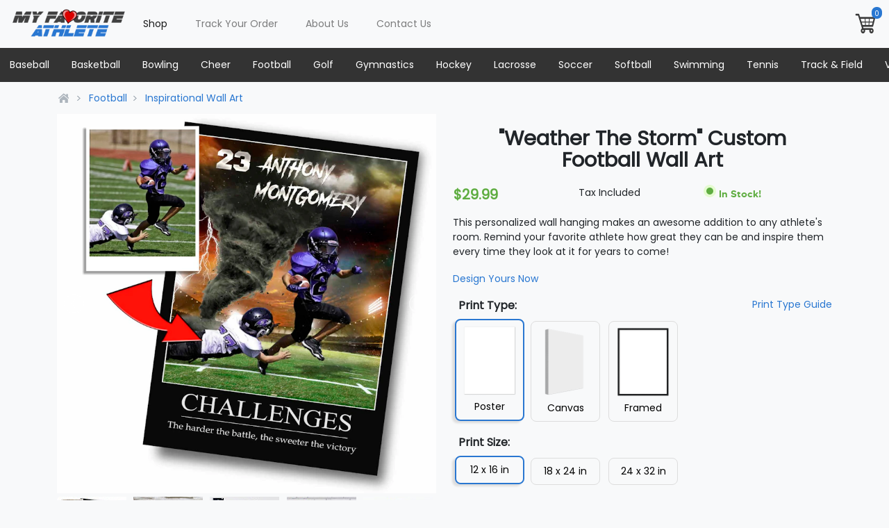

--- FILE ---
content_type: text/html; charset=utf-8
request_url: https://myfaveathlete.com/p/fballtornado
body_size: 12469
content:


<!DOCTYPE html>
<html lang="en">
<head>
    <meta charset="utf-8">
    <meta http-equiv="X-UA-Compatible" content="IE=edge">
    <meta name="viewport" content="width=device-width, initial-scale=1.0">
    <meta name="author" content="Swish Brands LLC">
    <meta name="description" content='This amazing &quot;Weather The Storm&quot; Custom Football Wall Art is the perfect personalized football gift for any youth football player! Show your support and inspire the young athlete in your life with this unique and creative piece of art.'>
    <link rel="shortcut icon" href="https://myfavoriteathlete.imgix.net/_Media/myfaveathlete/favicon.ico" />
    <link rel="canonical" href="https://myfaveathlete.com/p/fballtornado" />

    <title>
        
    &quot;Weather The Storm&quot; Custom Football Wall Art | MyFaveAthlete

    </title>
    <script>var ROOT_DIR = '';</script>

    <link rel="stylesheet" href="/css/Basics.css?v=6" type="text/css" />
    <link rel="stylesheet" href="/css/myfaveathlete/_main.css?v=7" type="text/css" />
    <script src="https://cdnjs.cloudflare.com/ajax/libs/jquery/3.5.1/jquery.min.js" integrity="sha512-bLT0Qm9VnAYZDflyKcBaQ2gg0hSYNQrJ8RilYldYQ1FxQYoCLtUjuuRuZo+fjqhx/qtq/1itJ0C2ejDxltZVFg==" crossorigin="anonymous"></script>
    
    <link rel="stylesheet" type="text/css" href="https://cdnjs.cloudflare.com/ajax/libs/lightslider/1.1.6/css/lightslider.min.css" />
    <link rel="stylesheet" type="text/css" href="//cdn.jsdelivr.net/npm/slick-carousel@1.8.1/slick/slick.css" />
    <link rel="stylesheet" type="text/css" href="//cdn.jsdelivr.net/npm/slick-carousel@1.8.1/slick/slick-theme.css" />
    <link href="/css/font/font-fileuploader.css" media="all" rel="stylesheet">
    <link href="/css/jquery.fileuploader.min.css" media="all" rel="stylesheet">
    <style>
        .fileuploader {
            padding: 0px;
            margin: 0px;
            background-color: transparent;
        }

        .step {
            height: 15px;
            width: 15px;
            margin: 0 2px;
            background-color: #bbbbbb;
            border: none;
            border-radius: 50%;
            display: inline-block;
            opacity: 0.5;
        }

            .step.active {
                opacity: 1;
            }
    </style>


    
    
    <script type="application/ld+json">{ "@context": "https://schema.org", "@type": "BreadcrumbList", "itemListElement": [{"@type": "ListItem", "position": 1, "name": "Football", "item": "/c/Football"}, {"@type": "ListItem", "position": 2, "name": "wallart", "item": "/c/Football/wallart"}, { "@type": "ListItem", "position": 3, "name": "Weather The Storm Custom Football Wall Art" }]}</script>
    




<script type="application/ld+json">
    {
        "@context": "http://schema.org/",
        "@type": "Product",
        "name": "&quot;Weather The Storm&quot;",
        "description": "This amazing &quot;Weather The Storm&quot; Custom Football Wall Art is the perfect personalized football gift for any youth football player! Show your support and inspire the young athlete in your life with this unique and creative piece of art.",
        "offers": [
                
                {
                    "@type": "Offer",
                    "price": "29.99",
                    "priceCurrency": "USD",
                    "availability": "http://schema.org/InStock",
                    "sku": "MQ_Poster_Small",
                    "itemOffered": {
                      "@type": "Product",
                      "name": "&quot;Weather The Storm&quot; - Poster (Small)",
                      "model": "Poster",
                      "size": "Small",
                      "image": "https://myfavoriteathlete.imgix.net/_Media/myfaveathlete/Products/118/white.jpg"
                    }
                }
                
                    ,
                
                {
                    "@type": "Offer",
                    "price": "29.99",
                    "priceCurrency": "USD",
                    "availability": "http://schema.org/InStock",
                    "sku": "MQ_Poster_Medium",
                    "itemOffered": {
                      "@type": "Product",
                      "name": "&quot;Weather The Storm&quot; - Poster (Medium)",
                      "model": "Poster",
                      "size": "Medium",
                      "image": "https://myfavoriteathlete.imgix.net/_Media/myfaveathlete/Products/118/white.jpg"
                    }
                }
                
                    ,
                
                {
                    "@type": "Offer",
                    "price": "29.99",
                    "priceCurrency": "USD",
                    "availability": "http://schema.org/InStock",
                    "sku": "MQ_Poster_Large",
                    "itemOffered": {
                      "@type": "Product",
                      "name": "&quot;Weather The Storm&quot; - Poster (Large)",
                      "model": "Poster",
                      "size": "Large",
                      "image": "https://myfavoriteathlete.imgix.net/_Media/myfaveathlete/Products/118/white.jpg"
                    }
                }
                
                    ,
                
                {
                    "@type": "Offer",
                    "price": "29.99",
                    "priceCurrency": "USD",
                    "availability": "http://schema.org/InStock",
                    "sku": "MQ_Canvas Print_Small",
                    "itemOffered": {
                      "@type": "Product",
                      "name": "&quot;Weather The Storm&quot; - Canvas Print (Small)",
                      "model": "Canvas Print",
                      "size": "Small",
                      "image": "https://myfavoriteathlete.imgix.net/_Media/myfaveathlete/Products/118/lifestyleimg_4.jpg"
                    }
                }
                
                    ,
                
                {
                    "@type": "Offer",
                    "price": "29.99",
                    "priceCurrency": "USD",
                    "availability": "http://schema.org/InStock",
                    "sku": "MQ_Canvas Print_Medium",
                    "itemOffered": {
                      "@type": "Product",
                      "name": "&quot;Weather The Storm&quot; - Canvas Print (Medium)",
                      "model": "Canvas Print",
                      "size": "Medium",
                      "image": "https://myfavoriteathlete.imgix.net/_Media/myfaveathlete/Products/118/lifestyleimg_4.jpg"
                    }
                }
                
                    ,
                
                {
                    "@type": "Offer",
                    "price": "29.99",
                    "priceCurrency": "USD",
                    "availability": "http://schema.org/InStock",
                    "sku": "MQ_Canvas Print_Large",
                    "itemOffered": {
                      "@type": "Product",
                      "name": "&quot;Weather The Storm&quot; - Canvas Print (Large)",
                      "model": "Canvas Print",
                      "size": "Large",
                      "image": "https://myfavoriteathlete.imgix.net/_Media/myfaveathlete/Products/118/lifestyleimg_4.jpg"
                    }
                }
                
                    ,
                
                {
                    "@type": "Offer",
                    "price": "29.99",
                    "priceCurrency": "USD",
                    "availability": "http://schema.org/InStock",
                    "sku": "MQ_Framed Print_Small",
                    "itemOffered": {
                      "@type": "Product",
                      "name": "&quot;Weather The Storm&quot; - Framed Print (Small)",
                      "model": "Framed Print",
                      "size": "Small",
                      "image": "https://myfavoriteathlete.imgix.net/_Media/myfaveathlete/Products/118/lifestyleimg_3.jpg"
                    }
                }
                
                    ,
                
                {
                    "@type": "Offer",
                    "price": "29.99",
                    "priceCurrency": "USD",
                    "availability": "http://schema.org/InStock",
                    "sku": "MQ_Framed Print_Medium",
                    "itemOffered": {
                      "@type": "Product",
                      "name": "&quot;Weather The Storm&quot; - Framed Print (Medium)",
                      "model": "Framed Print",
                      "size": "Medium",
                      "image": "https://myfavoriteathlete.imgix.net/_Media/myfaveathlete/Products/118/lifestyleimg_3.jpg"
                    }
                }
                
                    ,
                
                {
                    "@type": "Offer",
                    "price": "29.99",
                    "priceCurrency": "USD",
                    "availability": "http://schema.org/InStock",
                    "sku": "MQ_Framed Print_Large",
                    "itemOffered": {
                      "@type": "Product",
                      "name": "&quot;Weather The Storm&quot; - Framed Print (Large)",
                      "model": "Framed Print",
                      "size": "Large",
                      "image": "https://myfavoriteathlete.imgix.net/_Media/myfaveathlete/Products/118/lifestyleimg_3.jpg"
                    }
                }
                
        ]
    }
</script>

</head>
<body>

    <!-- Google Tag Manager (noscript) --><noscript><iframe src='https://www.googletagmanager.com/ns.html?id=GTM-5CPHGQH' height='0' width='0' style='display:none;visibility:hidden'></iframe></noscript>

    <!-- Begin Global Header -->
    <!-- div style="position: fixed; width: 100%; z-index: 1000; background-color: orange; color: black; text-align: center; padding: 6px; font-size: 14px -->
    <!-- ALERT TEXT -->
    <!--/div -->
    <!-- div style="position: fixed; top: 33px; padding: 0px 0px 6px; width: 100%; z-index: 1000; background-color: orange; color: black; text-align: center" -->
    <!-- ALERT LINE 2-->
    <!-- /div -->
    <header class="margin-bottom-s30xx">
        <!-- style="padding-top: 86px" -->
        <!-- style="padding-top: 68px" -->
        <div class="container fullWidth" style="max-width: 10000px">
            <div class="row header" style="margin: 0px !important">
                <div class="col-11" style="padding: 0px !important">

                    <nav class="navbar navbar-expand-lg navbar-light">
                        <a class="navbar-brand" href="/"><img class="logo" src="/_Media/MyFaveAthlete/logo.png" alt="MyFaveAthlete" /></a>
                        <button style="margin-right: 12px" class="navbar-toggler" type="button" data-toggle="collapse" data-target="#navbarTogglerDemo02" aria-controls="navbarTogglerDemo02" aria-expanded="false" aria-label="Toggle navigation">
                            <span class="navbar-toggler-icon"></span>
                        </button>

                        <div class="collapse navbar-collapse" id="navbarTogglerDemo02">
                            <ul class="navbar-nav mr-auto mt-2 mt-lg-0">
                                <li class="nav-item active">
                                    <a class="nav-link" href="/">Shop</a>
                                </li>
                                <li class="nav-item">
                                    <a class="nav-link" href="/track/order">Track Your Order</a>
                                </li>
                                <li class="nav-item">
                                    <a class="nav-link" href="/pages/aboutus">About Us</a>
                                </li>
                                <li class="nav-item">
                                    <a class="nav-link" href="/pages/contactus">Contact Us</a>
                                </li>
                            </ul>
                        </div>
                    </nav>

                </div>
                <div class="col-1" style="padding: 0px !important">
                    <a style="float: right" class="cart-button" href="/Checkout">
                        <img src="https://myfavoriteathlete.imgix.net/_Media/myfaveathlete/cart.png" alt="Go To Your Cart" />
                        <span class="cart-count"></span>
                    </a>
                </div>
            </div>
        </div>
    </header>
    <!-- End Global Header -->

    <main>
        <div class="container fullWidth" style="max-width: 10000px">
            <div class="row" style="background-color: #333; margin: 0px;">
                <div class="scrollmenu">
                    <a href="/c/Baseball">Baseball</a>
                    <a href="/c/Basketball">Basketball</a>
                    <a href="/c/Bowling">Bowling</a>
                    <a href="/c/Cheer">Cheer</a>
                    <a href="/c/Football">Football</a>
                    <a href="/c/Golf">Golf</a>
                    <a href="/c/Gymnastics">Gymnastics</a>
                    <a href="/c/Hockey">Hockey</a>
                    <a href="/c/Lacrosse">Lacrosse</a>
                    <a href="/c/Soccer">Soccer</a>
                    <a href="/c/Softball">Softball</a>
                    <a href="/c/Swimming">Swimming</a>
                    <a href="/c/Tennis">Tennis</a>
                    <a href="/c/Track And Field">Track &amp; Field</a>
                    <a href="/c/Volleyball">Volleyball</a>
                    <a href="/c/Wrestling">Wrestling</a>
                </div>
            </div>
        </div>

        






<div class="container productpage">
    <ol class='breadcrumb'><li><a href='/'><img src='/_Media/breadcrumbhome.gif' alt='Home' /></a></li><li><a href='/c/Football'>Football</a></li><li><a href='/c/Football/wallart'>Inspirational Wall Art</a></li></ol>
    <div class="row">

        <!-- Main Image Slider -->
        <div id="pageLeftCol" class="col-md-6 nopad">

            <ul id="lightSlider">
                        <li data-thumb="https://myfavoriteathlete.imgix.net/_Media/myfaveathlete/Products/118/white.jpg?w=100">
                                <img style="width: 100%" src="https://myfavoriteathlete.imgix.net/_Media/myfaveathlete/Products/118/white.jpg?auto=format&w=800" alt="Custom motivational sports poster "  />
                        </li>
                        <li data-thumb="https://myfavoriteathlete.imgix.net/_Media/myfaveathlete/Products/118/lifestyleimg_4.jpg?w=100">
                                <img style="width: 100%" src="//:0" data-src="https://myfavoriteathlete.imgix.net/_Media/myfaveathlete/Products/118/lifestyleimg_4.jpg?auto=format&w=800" alt="Custom motivational sports poster "  />
                        </li>
                        <li data-thumb="https://myfavoriteathlete.imgix.net/_Media/myfaveathlete/Products/118/lifestyleimg_3.jpg?w=100">
                                <img style="width: 100%" src="//:0" data-src="https://myfavoriteathlete.imgix.net/_Media/myfaveathlete/Products/118/lifestyleimg_3.jpg?auto=format&w=800" alt="Custom motivational sports poster "  />
                        </li>
                        <li data-thumb="https://myfavoriteathlete.imgix.net/_Media/myfaveathlete/Products/118/stdwithphoto.jpg?w=100">
                                <img style="width: 100%" src="//:0" data-src="https://myfavoriteathlete.imgix.net/_Media/myfaveathlete/Products/118/stdwithphoto.jpg?auto=format&w=800" alt="Custom motivational sports poster "  />
                        </li>
                        <li data-thumb="https://myfavoriteathlete.imgix.net/_Media/myfaveathlete/Products/118/lifestyleimg_1.jpg?w=100">
                                <img style="width: 100%" src="//:0" data-src="https://myfavoriteathlete.imgix.net/_Media/myfaveathlete/Products/118/lifestyleimg_1.jpg?auto=format&w=800" alt="Custom motivational sports poster "  />
                        </li>
                        <li data-thumb="https://myfavoriteathlete.imgix.net/_Media/myfaveathlete/Products/118/lifestyleimg_2.jpg?w=100">
                                <img style="width: 100%" src="//:0" data-src="https://myfavoriteathlete.imgix.net/_Media/myfaveathlete/Products/118/lifestyleimg_2.jpg?auto=format&w=800" alt="Custom motivational sports poster "  />
                        </li>
                        <li data-thumb="https://myfavoriteathlete.imgix.net/_Media/myfaveathlete/Products/118/general_std.jpg?w=100">
                                <img style="width: 100%" src="//:0" data-src="https://myfavoriteathlete.imgix.net/_Media/myfaveathlete/Products/118/general_std.jpg?auto=format&w=800" alt="Custom motivational sports poster "  />
                        </li>

            </ul>
        </div>

        <!-- Product name and ATC -->
        <div id="productAttrs" class="col-md-6">
            <input class="submitData" type="hidden" id="ProductID" name="ProductID" value="118" />

            <h1 class="title">&quot;Weather The Storm&quot; Custom Football Wall Art</h1>

            <table width="100%" style="margin-top: 14px">
                <tr>
                    <td width="33%">
                        <div class="priceline">
                            <div id="price" class="curprice">$29.99</div>
                        </div>
                    </td>
                    <td width="33%" align="left">
                        Tax Included
                    </td>
                    <td>
                        <div class="inme-stock">
                            <span>
                                <div style="background: #5FAD41;width: 10px;height: 10px;border-radius: 10px;margin-left: 4px;margin-top: 4px;"></div>
                            </span> In Stock!
                        </div>
                    </td>
                </tr>
            </table>

            <div style="margin-top: 14px; margin-bottom: 18px">
                This personalized wall hanging makes an awesome addition to any athlete's room.
                Remind your favorite athlete how great they can be and inspire them every time they look at it for years to come!
            </div>

            <div>
                <a class="designerOption" href="#" onclick="return doCollageDesigner()">Design Yours Now</a>
            </div>

            <div>
                <div style="float: right"><a href="#PrintTypes">Print Type Guide</a></div>
                <div class="productattr">Print Type:</div>
                <div id="productTypeOptions">
                    <a data-type="NoFrame" data-imgtag="poster" class="printTypeOption imgTag selected" href="#"><img src="/_Media/artTypePoster.png" alt="Poster" /><div>Poster</div></a>
                    <a data-type="Canvas" data-imgtag="canvas" class="printTypeOption imgTag" href="#"><img src="/_Media/artTypeCanvas.png" alt="Canvas" /><div>Canvas</div></a>
                    <a data-type="BlkFrame" data-imgtag="blkframe" class="printTypeOption imgTag" href="#"><img src="/_Media/artTypeFrame.png" alt="Framed" /><div>Framed</div></a>
                </div>
            </div>
            <br style="clear: both" />
            <div>
                <div class="productattr">Print Size:</div>
                <div id="productSizeOptions">
                    <a data-size="12x16" class="printSizeOption selected" href="#">12 x 16 in</a>
                    <a data-size="18x24" class="printSizeOption" href="#">18 x 24 in</a>
                    <a data-size="24x32" class="printSizeOption" href="#">24 x 32 in</a>
                </div>
                <input type="hidden" class="submitData" id="Size" name="Size" />
            </div>
            <br style="clear: both" />
            <fieldset class="personalize">
                <legend>Personalization Options:</legend>
                <div style="border-radius: 6px; border: solid 1px #cdcdcd; padding: 6px 6px; background-color: white">
                    <table width="100%" style="margin-top: 0px; margin-bottom: 0px">
                        <tr>
                            <td valign="middle">
                                <img src="/_Media/info.png" style="margin-right: 6px;">
                            </td>
                            <td>
                                You do not have to enter this info now. &nbsp;It can also be uploaded any time after purchase.
                            </td>
                        </tr>
                    </table>
                </div>

                <div class="productattr personalized">Player Name:</div>
                <input style="width: 100%" class="submitData text-input" id="playername" name="playername" />

                <div class="productattr personalized">Player #:</div>
                <input class="submitData text-input" id="jerseynumber" name="jerseynumber" />

                <div class="productattr personalized">Message:</div>
                <div id="messageDropdown"></div>
                <input type="hidden" class="submitData" id="message" name="message" />

                <div class="productattr personalized">Player Photo:</div>
                <div id="productImage">
                    <input type="file" name="imgupload" value="" class="imageInput" />
                    <input type="hidden" class="submitData" id="uploadfilename" name="uploadfilename" value="" />
                </div>
            </fieldset>

            <div style="display: none">
                <div class="productattr">Quantity:</div>
                <table class="optionpicker" cellspacing="0" cellpadding="0">
                    <tr>
                        <td width="33%">
                            <input type="text" class="opval" />
                            <div class="opoption left selected" data-val="1">
                                Buy 1
                                <div class="curprice">$29.99</div>
                            </div>
                        </td>
                        <td width="33%">
                            <div class="opoption" data-val="2">
                                Buy 2+
                                <div>15% OFF</div>
                            </div>
                        </td>
                        <td width="33%">
                            <div class="opoption right" data-val="4">
                                Buy 4+
                                <div>25% OFF!</div>
                            </div>
                        </td>
                </table>
            </div>

            <table width="100%">
                <tr>
                    <!--td width="150">
                <div class="number">
                    <span class="minus">-</span>
                    <input class="submitData" style="width: 66px" id="Qty" name="Qty" type="text" value="1" />
                    <span class="plus">+</span>
                </div>
            </!--td-->
                    <td>
                        <a id="btnaddtocart" class="btn btn-proceed add-to-cart" style="margin-top: 20px" href="#" onclick="return AddToCartPoster()">
                            ADD TO CART <img style="height: 26px; margin-bottom: 4px; margin-left: 4px;" src="https://myfavoriteathlete.imgix.net/_Media/MyFaveAthlete/pointer.png" />
                        </a>
                    </td>
                </tr>
                <tr>
                    <td align="center">
                        <img src="https://myfavoriteathlete.imgix.net/_Media/MyFaveAthlete/trustbadges.png?auto=format&w=300" alt="Satisfaction Guaranteed" style="max-width: 300px; margin-top: 20px">
                    </td>
                </tr>
            </table>
        </div>

        <!-- Quantity discounts -->
        <div class="col-md-6" style="margin-top: 30px; min-height: 150px;">
            <div class="productattr" style="font-size: 20px; margin-bottom: 6px; text-align: center">Buy More, Save More!</div>
            <table class="qtyDiscount" width="100%" border="1" cellpadding="6">
                <thead>
                    <tr>
                        <td>Min Qty</td>
                        <td>Quantity Discount</td>
                    </tr>
                </thead>
                <tr>
                    <td>Buy 2+</td>
                    <td>Additional 10% Off</td>
                </tr>
                <tr>
                    <td>Buy 4+</td>
                    <td>Additional 15% Off</td>
                </tr>
                <tr>
                    <td>Buy 6+</td>
                    <td>Additional 20% Off!</td>
                </tr>
                <tr>
                    <td colspan="2" align="center">
                        *Discount is applied at checkout
                    </td>
                </tr>
            </table>
        </div>

        <!-- Choose a quote -->
        <div class="col-md-6">
            <h3 style="text-align: center; font-size: 20px; margin-bottom: 6px; margin-top: 32px">Choose A Quote That Inspires:</h3>
            <div id="customQuotes">
                    <div><div class="row1"><span class="title">CHALLENGES</span></div><p>The harder the battle, the sweeter the victory.<br /></p></div>
                    <div><div class="row1"><span class="title">CHAMPIONS</span></div><p>Appreciate the hard days,<br />because that&#39;s when champions are made.</p></div>
                    <div><div class="row1"><span class="title">DETERMINATION</span></div><p>It never gets easier, you just get better.<br /></p></div>
                    <div><div class="row1"><span class="title">DREAM BIG</span></div><p>If your dreams don&#39;t scare you, they&#39;re not big enough.<br /></p></div>
                    <div><div class="row1"><span class="title">GO FOR IT</span></div><p>You miss 100% of the shots you don&#39;t take.<br /></p></div>
                    <div><div class="row1"><span class="title">HARD WORK</span></div><p>You don&#39;t get what you wish for,<br />you get what you work for.</p></div>
                    <div><div class="row1"><span class="title">LEADERSHIP</span></div><p>A true leader knows the way,<br />goes the way and shows the way.</p></div>
                    <div><div class="row1"><span class="title">MEMORIES</span></div><p>We didn&#39;t realize we were making memories,<br />we just knew we were having fun.</p></div>
                    <div><div class="row1"><span class="title">PERSISTENCE</span></div><p>I may not be there yet,<br />but I&#39;m closer than I was yesterday.</p></div>
                    <div><div class="row1"><span class="title">SUCCESS</span></div><p>The secret to success is to be ready<br />for opportunity when it comes.</p></div>
                    <div><div class="row1"><span class="title">TEAM PLAYER</span></div><p>Don&#39;t aspire to be the best on the team,<br />aspire to be the best FOR the team.</p></div>
            </div>
            <div style="text-align: center; margin-top: 12px">...or request your own custom text!</div>
        </div>

    </div>

    <br />


    <h3 style="text-align: center; margin-bottom: 6px">How It Works:</h3>
    <div class="row" style="background-color: #2977d1; color: white; padding: 20px 0px 12px 0px; border-top: solid 2px black">
        <div class="col-sm-6">
            <h5>1. Choose A Theme And Checkout</h5>
            <p>
                Simply add the theme(2) you want and checkout.
                After purchase, you will be taken to enter your custom details to make your order a special one-of-a-kind creation.
            </p>
        </div>
        <div class="col-sm-6">
            <img class="jcoptimize" data-jcsrc="/_Media/MyFaveAthlete/customize.jpg" style="width: 100%" />
        </div>
    </div>
    <div class="row" style="margin-top: 12px; padding: 20px 0px 12px 0px">
        <div class="col-sm-6">
            <h5>2. Receive A Proof in 1-3 Days</h5>
            <p>
                Our awesome team of graphic designers are ready to pull your athlete out of your uploaded image
                and into the HD theme you selected.  We adjust colors, add lighting and effects, and generally
                make it look amazing!
            </p>
        </div>
        <div class="col-sm-6">
            <img class="jcoptimize" data-jcsrc="/_Media/MyFaveAthlete/designer.jpg" style="width: 100%" />
        </div>
    </div>
    <div class="row" style="margin-top: 12px; background-color: #2977d1; color: white; padding: 20px 0px 12px 0px">
        <div class="col-sm-6">
            <h5>3. Approve It Or Request Changes</h5>
            <p>
                When your design is ready, you'll receive a proof via email for you to approve.  You then have
                the opportunity to request any changes.  We offer UNLIMITED REVISIONS, so don't worry - it's not done until you love it!
            </p>
        </div>
        <div class="col-sm-6">
            <img class="jcoptimize" data-jcsrc="/_Media/MyFaveAthlete/approve.jpg" style="width: 100%" />
        </div>
    </div>
    <div class="row" style="margin-top: 12px; padding: 20px 0px 12px 0px">
        <div class="col-sm-6">
            <h5>4. Your Print Is Delivered To Your Door</h5>
            <p>
                During non-peak times, please allow 1-3 days for posters prints and 3-5 days for framed or canvas production.  Finally, allow 3-10 days for shipping within the continental US.  Orders outside the continental US may take longer.
                You'll receive a link to your own tracking web page containing everything about your order and links to track it right to your door.
            </p>
        </div>
        <div class="col-sm-6">
            <img class="jcoptimize" data-jcsrc="/_Media/MyFaveAthlete/printer.jpg" style="width: 100%" />
        </div>
    </div>

    <a name="PrintTypes"></a>
    <h3 style="text-align: center; margin-bottom: 6px; margin-top: 34px">Print Types:</h3>
    <div class="row" style="padding: 6px 0px 12px 0px;">
        <div class="col-sm-4">
            <h5 style="text-align: center">POSTER</h5>
            <div>
                <img class="jcoptimize" data-jcsrc="/_Media/MyFaveAthlete/Poster2.jpg" style="width: 100%;" />
            </div>
            <div>A thick, premium matte poster paper is used for great print quality, the highest durability and minimal color fade over time.</div>
        </div>

        <div class="col-sm-4" style="background-color: #2977d1; color: white;">
            <h5 style="text-align: center">CANVAS</h5>
            <div>
                <img class="jcoptimize" data-jcsrc="/_Media/MyFaveAthlete/Canvas2.jpg" style="width: 100%;" />
            </div>
            <div>Our top quality canvas is stretched across a wooden frame fabricated to stay taut and flat. Canvas shipped from the US comes with a hard sealed backing and hanging hardware for an effortless install.</div>
        </div>

        <div class="col-sm-4">
            <h5 style="text-align: center">FRAMED PRINT</h5>
            <div>
                <img class="jcoptimize" data-jcsrc="/_Media/MyFaveAthlete/Framed2.jpg" style="width: 100%;" />
            </div>
            <div>Contemporary black wooden framed print ready to mount with built-in metal hangers and a clear plexiglass front will make your custom design something that your athlete will cherish for many years.</div>
        </div>

    </div>

    <div class="row">
        <div class="col-sm">
            <h3 style="text-align: center; margin-bottom: 16px; margin-top: 44px">See What Our Customers Have To Say:</h3>
            <div class="userReviews">
                    <div class="reviewImage">
                        <img class="jcoptimize" data-jcsrc="/_Media/MyFaveAthlete/Reviews/1039.jpg" style="width: 100%" alt="Customer Testimonial" />
                        <div class="reviewQuote">&quot;She loved it! Fast shipping and great quality!&quot;<span class="reviewerName">  - Michelle A.</span></div>
                    </div>
                    <div class="reviewImage">
                        <img class="jcoptimize" data-jcsrc="/_Media/MyFaveAthlete/Reviews/1027.jpg" style="width: 100%" alt="Customer Testimonial" />
                        <div class="reviewQuote">&quot;My experience with this service has been great. With the exception of the late notice on not being able to get the ornament we ordered, the poster we ordered came out fantastic! My son loved it !!  Would definitely recommend and order again! &quot;<span class="reviewerName">  - Melissa M.</span></div>
                    </div>
                    <div class="reviewImage">
                        <img class="jcoptimize" data-jcsrc="/_Media/MyFaveAthlete/Reviews/1025.jpg" style="width: 100%" alt="Customer Testimonial" />
                        <div class="reviewQuote">&quot;This was the big surprise under our tree this year and by far the most special gift for our son. It literally left him speechless and brought tears to his eyes. Thank you My Favorite Athlete for such an original and beautiful gift idea. It captures so much of what being a young athlete is all about with so many hopes and dreams. We cannot stop looking at it!!!&quot;<span class="reviewerName">  - Jaime D.</span></div>
                    </div>
                    <div class="reviewImage">
                        <img class="jcoptimize" data-jcsrc="/_Media/MyFaveAthlete/Reviews/1032.jpg" style="width: 100%" alt="Customer Testimonial" />
                        <div class="reviewQuote">&quot;My 11 year old grandson loved his gift! His reaction says it all ❤️&quot;<span class="reviewerName">  - Diane R.</span></div>
                    </div>
                    <div class="reviewImage">
                        <img class="jcoptimize" data-jcsrc="/_Media/MyFaveAthlete/Reviews/1033.jpg" style="width: 100%" alt="Customer Testimonial" />
                        <div class="reviewQuote">&quot;Jacobe loved his picture and was really surprised!&quot;<span class="reviewerName">  - Marcia J.</span></div>
                    </div>
                    <div class="reviewImage">
                        <img class="jcoptimize" data-jcsrc="/_Media/MyFaveAthlete/Reviews/1038.jpg" style="width: 100%" alt="Customer Testimonial" />
                        <div class="reviewQuote">&quot;She loved it! Fast shipping and great quality!&quot;<span class="reviewerName">  - Michelle A.</span></div>
                    </div>
            </div>
        </div>
    </div>

    <div class="row">
        <div class="col-sm">


                <h3 style="text-align: center; margin-bottom: 0px; margin-top: 65px; margin-bottom: 16px">FAQs:</h3>
                <div class="accordionHeader accordionHeaderStyle"><img class="plusMinus lazy" data-src="https://myfavoriteathlete.imgix.net/_Media/pluswhite.gif" alt="Expand" /><a href="#" style="color: white">Q: Can you crop out the background for me?</a></div>
                <div class="accordionBody">
                    A: YES!  Upload any photo of your athlete and our team of professional graphic designers will handle everything.
                </div>
                <div class="accordionHeader accordionHeaderStyle"><img class="plusMinus lazy" data-src="https://myfavoriteathlete.imgix.net/_Media/pluswhite.gif" alt="Expand" /><a href="#" style="color: white">Q: Can I see my poster before you print it?</a></div>
                <div class="accordionBody">
                    A: YES!  After our artists have created your custom poster, we will send it to you to approve before we print.  We don't send your order until you love it!
                </div>
                <div class="accordionHeader accordionHeaderStyle"><img class="plusMinus lazy" data-src="https://myfavoriteathlete.imgix.net/_Media/pluswhite.gif" alt="Expand" /><a href="#" style="color: white">Q: Can I see it before I pay?</a></div>
                <div class="accordionBody">
                    A: Each custom design is done by hand by one of our professional graphic designers.  So we cannot possibly do this for every curious visitor, but there is <b>ZERO RISK</b> in ordering now:<br />
                    <ol>
                        <li>We don't print anything until YOU have approved it</li>
                        <li>You get unlimited revisions</li>
                        <li>No questions asked refund if we don't make it great</li>
                    </ol>
                    So there is NO chance of paying for something you don't love! :-)
                </div>
                <div class="accordionHeader accordionHeaderStyle"><img class="plusMinus lazy" data-src="https://myfavoriteathlete.imgix.net/_Media/pluswhite.gif" alt="Expand" /><a href="#" style="color: white">Q: Can I use a custom quote or make a special request?</a></div>
                <div class="accordionBody">
                    A: YES!  We love to customize orders to make them extra meaningful.  Simply email your custom request along with your order # to <strong>support@myfaveathlete.com</strong> and we will include it in your first draft.
                </div>
                <div class="accordionHeader accordionHeaderStyle"><img class="plusMinus lazy" data-src="https://myfavoriteathlete.imgix.net/_Media/pluswhite.gif" alt="Expand" /><a href="#" style="color: white">Q: How to remove the number from the poster?</a></div>
                <div class="accordionBody">
                    A: Simply leave any field blank and we will not include it in the final poster.
                </div>

        </div>
    </div>
    <br />
    <br />
    <h3 style="text-align: center; margin-top: 20px; margin-bottom: 16px;">Our Guarantee:</h3>
    <div style="border: solid 1px #cdcdcd; border-radius: 6px; padding: 12px; min-height: 125px">
        <img class="jcoptimize" data-jcsrc="/_Media/Guarantee.png" style="float: left; margin: 0px 12px 12px 0px; max-width: 20%; max-height: 100px" />
        <div style="font-size: 16px"><b>We GUARANTEE you love your order!</b>  If you are ever unsatisfied in <u>any way</u> with your purchase, we will make it right.  You may return it for a no questions asked refund or replacement.  Period.  But for all the boring details, see our <a href="/pages/returns">Returns Policy</a></div>
    </div>
    <br style="clear: both" />
</div>

<div id="addingToCart" style="display:none; width: 300px">
    <div style="padding: 8px;">
        <span style="font-size: 28px; line-height: 31px; font-weight: bold; margin: 8px 18px 8px 12px">Adding to cart <img src="https://myfavoriteathlete.imgix.net/_Media/MyFaveAthlete/loading.gif" style="height: 28px" /></span>
    </div>
</div>

<div id="collageModal" class="full-viewport" style="display: none; background-color: aquamarine">FULL VIEWPORT MODAL</div>

<script type="text/javascript">
    function doCollageDesigner() {
        $(".container").hide();
        $("#collageModal").show();
        return false;
    }
</script>



    </main>

    <footer id="footer">
        <div class="container">
            <div class="row">
                <div class="col-md-3" style="padding-top: 20px">
                    <div class="text-center text-md-left">
                        <div class="footer-logo">
                            <a class="navbar-brand" href="/"><img class="logo" src="/_Media/MyFaveAthlete/logo.png" alt="MyFaveAthlete" /></a>
                        </div>
                        <div class="footer-content last-mb-none">
                            <div style="font-size: 0.9375rem; margin-top: 10px; margin-bottom: 20px">One-of-a-kind personalized photo gifts for family, friends, teammates &amp; coaches.</div>
                        </div>
                    </div>
                </div>
                <div class="footer-item-col col-md-3 col3">
                    <p class="h5"><span class="icomoon d-md-none icon-chevron-down"></span>Terms And Policies</p>
                    <ul class="list-unstyled footer-menu">
                        
                        <li><a href="/pages/returns">Returns Policy</a></li>
                        <li><a href="/pages/shipping">Shipping Information</a></li>
                        <li><a href="/pages/privacypolicy">Privacy Policy</a></li>
                        <li><a href="/pages/termsofservice">Terms Of Service</a></li>
                    </ul>
                </div>
                <div class="footer-item-col col-md-3 col2">
                    <p class="h5"><span class="icomoon d-md-none icon-chevron-down"></span>Customer Care</p>
                    <ul class="list-unstyled footer-menu">
                        <li><a href="/pages/contactus">Contact Us</a></li>
                        <li><a href="/track/order">Track Your Order</a></li>
                    </ul>
                </div>
                <div class="footer-item-col col-md-3 col4">
                    <p class="h5"><span class="icomoon d-md-none icon-chevron-down"></span>Get In Touch!</p>
                    <a id="emailSubscribeLink" href="#">Join Our Email List</a><br />
                    Email us any time at:<br />
                    <a href="mailto:support@myfaveathlete.com">support@myfaveathlete.com</a>
                    <br />
                    Hours of Operation:<br />
                    Monday-Friday 8am to 5pm CST<br />
                    Saturday 10am to 5pm CST<br />
                    <a href="https://www.facebook.com/MyFaveAthlete/" target="_blank"><img src="/_Media/MyFaveAthlete/social-fb.png" alt="Facebook Page" /></a>
                    <a href="https://www.instagram.com/myfavoriteathlete/" target="_blank"><img src="/_Media/MyFaveAthlete/social-insta.png" alt="Instagram Page" /></a>
                    <a href="https://www.pinterest.com/myfavoriteathlete/" target="_blank"><img src="/_Media/MyFaveAthlete/social-pin.png" alt="Pinterest Page" /></a>
                </div>
            </div>
        </div>
        <div class="container text-center last-mb-none" style="position:relative;">
            <hr>
            <p class="footer-copyright">
                ©2021 Swish Brands LLC. All rights reserved.<br>
                Eden Prairie, MN, United States 55347
            </p>
        </div>

        <div id="emailSubscribeModal" style="display: none">
            <h2>Subscribe To Our Mailing List</h2>
            <div>Enter your email to be notified when we have sales and new products!</div>
            <div style="text-align: center;margin:6px;"><input id="txtEmailSubscribe" type="email" style="text-align: center;width: 80%; max-width: 350px;" /></div>
            <div style="margin:6px"><button id="btnEmailSubscribe">Subscribe</button></div>
            <a id="closeEmailSubscribe" href="#">Close</a>
        </div>
    </footer>
    <!-- End Global Footer -->
    <!-- Html.Raw(PinterestPixelCode()) -->
    <!-- Html.Raw(FacebookPixelCode()) -->
    <!--Google Tag Manager --><script>(function(w, d, s, l, i) {w[l] = w[l] || []; w[l].push({'gtm.start': new Date().getTime(), event: 'gtm.js' });var f = d.getElementsByTagName(s)[0],j = d.createElement(s), dl = l != 'dataLayer' ? '&l=' + l : ''; j.async = true; j.src = 'https://www.googletagmanager.com/gtm.js?id=' + i + dl; f.parentNode.insertBefore(j, f);})(window, document, 'script', 'dataLayer', 'GTM-5CPHGQH');</script>

    
    <script>fbq('track', 'ViewContent', {value: 29.99, currency: 'USD',content_type: 'product',content_ids: '118'});$('.add-to-cart').click(function() { fbq('track', 'AddToCart', {value: 29.99, currency: 'USD',content_type: 'product',content_ids: '118'}); });</script><script>pintrk('track', 'PageVisit', {currency: 'USD', value: 29.99, product_id: 118, product_price: 29.99});$('.add-to-cart').click(function() { pintrk('track', 'AddToCart', {currency: 'USD', value: 29.99, product_id: 118, product_price: 29.99}); });</script>


    <link rel="preconnect" href="https://fonts.gstatic.com">
    <link href="https://fonts.googleapis.com/css2?family=Poppins&display=swap" rel="stylesheet">

    <script src="https://cdnjs.cloudflare.com/ajax/libs/popper.js/1.14.7/umd/popper.min.js" integrity="sha384-UO2eT0CpHqdSJQ6hJty5KVphtPhzWj9WO1clHTMGa3JDZwrnQq4sF86dIHNDz0W1" crossorigin="anonymous"></script>
    <script src="https://cdnjs.cloudflare.com/ajax/libs/twitter-bootstrap/4.6.0/js/bootstrap.min.js" integrity="sha512-XKa9Hemdy1Ui3KSGgJdgMyYlUg1gM+QhL6cnlyTe2qzMCYm4nAZ1PsVerQzTTXzonUR+dmswHqgJPuwCq1MaAg==" crossorigin="anonymous"></script>
    <script src="https://cdnjs.cloudflare.com/ajax/libs/jquery.lazy/1.7.11/jquery.lazy.min.js" integrity="sha512-eviLb3jW7+OaVLz5N3B5F0hpluwkLb8wTXHOTy0CyNaZM5IlShxX1nEbODak/C0k9UdsrWjqIBKOFY0ELCCArw==" crossorigin="anonymous"></script>
    <script src="/js/Basics.js?v=3"></script>
    <script src="/js/js.cookie.js"></script>
    <script src="/js/jquery.blockui.js"></script>
    <script type="text/javascript">
        $(document).ready(function () {
            $("#emailSubscribeLink").click(function () {
                $.blockUI({
                    message: $("#emailSubscribeModal"),
                    css: { top: '12%', width: '80%', left: '10%', padding: '20px' }
                });
                $("#closeEmailSubscribe").click(function () { $.unblockUI(); });
                $("#txtEmailSubscribe").keyup(function (event) {
                    if (event.keyCode === 13) {
                        event.preventDefault();
                        $("#btnEmailSubscribe").click();
                    }
                });
            });
            $("#btnEmailSubscribe").click(function () {
                emailSubscribe();
            });
        });
        function emailSubscribe() {
            var email = $("#txtEmailSubscribe").val();
            $.post('/Shop/SubmitEmail',
                {
                    brandID: 32,
                    txtSubEmail: email
                },
                function (data, status) {
                    if ((data.errorMsg !== null) && (data.errorMsg.length > 0)) {
                        alert(data.errorMsg);
                    } else {
                        alert("Thanks!  Keep an eye out for great offers soon!");
                        $.unblockUI();
                    }
                });
        }
    </script>

    <script>


        if (false) {
            // Set the date we're counting down to
            var countDownDate = new Date("Nov 27, 2021 00:00:00").getTime();
            // Update the count down every 1 second
            var x = setInterval(function () {

                // Get today's date and time
                var now = new Date().getTime();

                // Find the distance between now and the count down date
                var distance = countDownDate - now;

                // Time calculations for days, hours, minutes and seconds
                var days = Math.floor(distance / (1000 * 60 * 60 * 24));
                var hours = Math.floor((distance % (1000 * 60 * 60 * 24)) / (1000 * 60 * 60));
                var minutes = Math.floor((distance % (1000 * 60 * 60)) / (1000 * 60));
                var seconds = Math.floor((distance % (1000 * 60)) / 1000);

                // Display the result in the element with id="demo"
                document.getElementById("demo").innerHTML = hours + "h "
                    + minutes + "m " + seconds + "s ";

                // If the count down is finished, write some text
                if (distance < 0) {
                    clearInterval(x);
                    document.getElementById("demo").innerHTML = "EXPIRED";
                }
            }, 1000);
        }
    </script>


    

    <script type="text/javascript" src="https://cdnjs.cloudflare.com/ajax/libs/lightslider/1.1.6/js/lightslider.min.js"></script>
<script type="text/javascript" src="//cdn.jsdelivr.net/npm/slick-carousel@1.8.1/slick/slick.min.js"></script>
<script type="text/javascript" src="/js/PosterPage2.js?v=4"></script>
<script type="text/javascript" src="https://cdnjs.cloudflare.com/ajax/libs/jquery.blockUI/2.70/jquery.blockUI.min.js"></script>
<script type="text/javascript" src="https://cdnjs.cloudflare.com/ajax/libs/twitter-bootstrap/4.5.2/js/bootstrap.min.js"></script>
<script type="text/javascript" src="https://cdn.jsdelivr.net/gh/dealfonso/jq-wizard@1.0/jq-wizard.min.js"></script>
<script type="text/javascript" src="/js/jquery.fileuploader.min.js"></script>


<script type="text/javascript">

        var origPrice = 2999;
        var defaultPrice = 2999;
        var priceRules = [

        ];

</script>

<script type="text/javascript" src="https://cdn.rawgit.com/prashantchaudhary/ddslick/master/jquery.ddslick.min.js"></script>
<script>
        var prodTypeData = [
            {
                text: "Poster",
                value: "NoFrame",
                selected: true,
                description: "Thick premium matte poster",
                imageSrc: "/_Media/prodTypePoster.png"
            },
            {
                text: "Framed Print",
                value: "BlkFrame",
                selected: false,
                description: "Wood framed premium print",
                imageSrc: "/_Media/prodTypeFramePrint.png"
            },
            {
                text: "Canvas",
                value: "Canvas",
                selected: false,
                description: "1.25&quot thick canvas print",
                imageSrc: "/_Media/prodTypeCanvas.png"
            }
        ];

        var prodSizeData = {};
        prodSizeData["DigitalDownload"] = [];

        prodSizeData["NoFrame"] = [
            {
                text: "Small - 12&quot x 16&quot;",
                value: "12x16NoFrame",
                selected: true,
                description: "Perfect for mantle or tabletop",
                imageSrc: "/_Media/printSmall.png"
            },
            {
                text: "Medium - 18&quot x 24&quot;",
                value: "18x24NoFrame",
                selected: false,
                description: "*Most Popular* Great for bedroom walls",
                imageSrc: "/_Media/printMedium.png"
            },
            {
                text: "Large - 24&quot x 32&quot;",
                value: "24x32NoFrame",
                selected: false,
                description: "*Best Value* - Size of four small posters!",
                imageSrc: "/_Media/printXLarge.png"
            }
        ];

        prodSizeData["Canvas"] = [
            {
            },
            {
                text: "Medium - 18&quot x 24&quot;",
                value: "18x24Canvas",
                selected: false,
                description: "*Most Popular* Great for bedroom walls",
                imageSrc: "/_Media/printMedium.png"
            },
            {
                text: "Large - 24&quot x 32&quot;",
                value: "24x32Canvas",
                selected: false,
                description: "*Best Value* - Size of four small posters!",
                imageSrc: "/_Media/printXLarge.png"
            }
        ];

        prodSizeData["BlkFrame"] = [
            {
                text: "Small - 12&quot x 16&quot;",
                value: "12x16BlkFrame",
                selected: false,
                description: "Perfect for mantle or tabletop",
                imageSrc: "/_Media/printSmall.png"
            },
            {
                text: "Medium - 18&quot x 24&quot;",
                value: "18x24BlkFrame",
                selected: false,
                description: "*Most Popular* Great for bedroom walls",
                imageSrc: "/_Media/printMedium.png"
            },
            {
                text: "Large - 24&quot x 32&quot;",
                value: "24x32BlkFrame",
                selected: false,
                description: "*Best Value* - Size of four smalls!",
                imageSrc: "/_Media/printXLarge.png"
            }
        ];


        var messageData = [{"text":"CHALLENGES","value":"Challenges","selected":false,"description":"The harder the battle, the sweeter the victory.\u003cbr/\u003e","imageSrc":null},{"text":"CHAMPIONS","value":"Champions","selected":false,"description":"Appreciate the hard days,\u003cbr/\u003ebecause that\u0027s when champions are made.","imageSrc":null},{"text":"DETERMINATION","value":"Determination","selected":false,"description":"It never gets easier, you just get better.\u003cbr/\u003e","imageSrc":null},{"text":"DREAM BIG","value":"Dream Big","selected":false,"description":"If your dreams don\u0027t scare you, they\u0027re not big enough.\u003cbr/\u003e","imageSrc":null},{"text":"GO FOR IT","value":"Go For It","selected":false,"description":"You miss 100% of the shots you don\u0027t take.\u003cbr/\u003e","imageSrc":null},{"text":"HARD WORK","value":"Hard Work","selected":false,"description":"You don\u0027t get what you wish for,\u003cbr/\u003eyou get what you work for.","imageSrc":null},{"text":"LEADERSHIP","value":"Leadership","selected":false,"description":"A true leader knows the way,\u003cbr/\u003egoes the way and shows the way.","imageSrc":null},{"text":"MEMORIES","value":"Memories","selected":false,"description":"We didn\u0027t realize we were making memories,\u003cbr/\u003ewe just knew we were having fun.","imageSrc":null},{"text":"PERSISTENCE","value":"Persistence","selected":false,"description":"I may not be there yet,\u003cbr/\u003ebut I\u0027m closer than I was yesterday.","imageSrc":null},{"text":"SUCCESS","value":"Success","selected":false,"description":"The secret to success is to be ready\u003cbr/\u003efor opportunity when it comes.","imageSrc":null},{"text":"TEAM PLAYER","value":"Team Player","selected":false,"description":"Don\u0027t aspire to be the best on the team,\u003cbr/\u003easpire to be the best FOR the team.","imageSrc":null}];

        $('#productTypeOptions a').click(function () {
                        var curClick = $(this);
                        var curType = curClick.data("type");
            $('#productTypeOptions a').each(function () {
                            if ($(this).data("type") == curType) {
                    $(this).addClass("selected");
                            } else {
                    $(this).removeClass("selected");
                            }
                        });
            event.preventDefault();
            onSizeChanged();
            });

        $('#productSizeOptions a').click(function () {
                var curClick = $(this);
                var curSize = curClick.data("size");
            $('#productSizeOptions a').each(function () {
                    if ($(this).data("size") == curSize) {
                    $(this).addClass("selected");
                    } else {
                    $(this).removeClass("selected");
                    }
                });
            event.preventDefault();
                onSizeChanged();
            });

        $('#Qty').change(function () { updatePrice(); });

        function updatePrice() {
            var prices = {};
            /* PriceRuleGroupID=10(35% Off)
            prices["12x16NoFrame"] = { origPrice: 3999, price: 2599 };
            prices["18x24NoFrame"] = { origPrice: 4999, price: 3249 };
            prices["24x32NoFrame"] = { origPrice: 5999, price: 3899 };
            prices["12x16BlkFrame"] = { origPrice: 7999, price: 5199 };
            prices["18x24BlkFrame"] = { origPrice: 10999, price: 7199 };
            prices["24x32BlkFrame"] = { origPrice: 13999, price: 9099 };
            prices["12x16Canvas"] = { origPrice: 8499, price: 5599 };
            prices["18x24Canvas"] = { origPrice: 11499, price: 7474 };
            prices["24x32Canvas"] = { origPrice: 14999, price: 9749 };
            */
            /* PriceRuleGroupID=1 */
            prices["12x16NoFrame"] = { origPrice: 3999, price: 2999 };
            prices["18x24NoFrame"] = { origPrice: 4999, price: 3999 };
            prices["24x32NoFrame"] = { origPrice: 5999, price: 4999 };
            prices["12x16BlkFrame"] = { origPrice: 7999, price: 5999 };
            prices["18x24BlkFrame"] = { origPrice: 10999, price: 8999 };
            prices["24x32BlkFrame"] = { origPrice: 13999, price: 11499 };
            prices["12x16Canvas"] = { origPrice: 8499, price: 6499 };
            prices["18x24Canvas"] = { origPrice: 11499, price: 9999 };
            prices["24x32Canvas"] = { origPrice: 14999, price: 12499 };

                var sku = $("#Size").val();
                var priceObj = prices[sku];
                if (priceObj !== undefined) {
                $("#origprice").text(currencyFormat(priceObj.origPrice));
                    var curprice = priceObj.price;
                    var qty = Number($("#Qty").val());
                    if (qty >= 4)
                        curprice = curprice * .75;
                    else if (qty >= 2)
                        curprice = curprice * .85;
                $(".curprice").text(currencyFormat(curprice));
                } else {
                $("#price").text("");
                $("#origprice").text("");
                }
            }

            function onSizeChanged() {
                var sizeValue = $(".printSizeOption.selected").data("size") + $(".printTypeOption.selected").data("type");
            $("#Size").val(sizeValue);
                updatePrice();
            }

            function onQtyChanged() {
                updatePrice();
            }

        $('.imageInput').fileuploader({
                limit: 1,
            maxSize: 100,
            extensions: ['jpg', 'jpeg', 'png', 'gif'],
            changeInput: '<button type="button" style="padding: 8px 25px; background: #2977D1" class="btn btn-primary">Choose A Photo</button>',
            theme: 'dragdrop',
            upload: {
                    url: '../track/UploadUserFile',
                data: null,
                type: 'POST',
                enctype: 'multipart/form-data',
                start: true,
                synchron: true,
                beforeSend: null,
                onSuccess: function (result, item) {
                        var data = {};

                        // get data
                        if (result && result.files)
                            data = result;
                        else
                            data.hasWarnings = true;

                        // if success
                        if (data.isSuccess && data.files[0]) {
                            $("#image1").val(data.files[0].name);
                            $("#uploadfilename").val(data.files[0].name);
                        }

                        // if warnings
                        if (data.hasWarnings) {
                        for (var warning in data.warnings) {
                                alert(data.warnings[warning]);
                            }

                            item.html.removeClass('upload-successful').addClass('upload-failed');
                            // go out from success function by calling onError function
                            // in this case we have a animation there
                            // you can also response in PHP with 404
                            return this.onError ? this.onError(item) : null;
                        }

                        item.html.find('.fileuploader-action-remove').addClass('fileuploader-action-success');
                        setTimeout(function () {
                            item.html.find('.progress-bar2').fadeOut(400);
                        }, 400);
                    },
                onError: function (item) {
                        var progressBar = item.html.find('.progress-bar2');

                        if (progressBar.length) {
                            progressBar.find('span').html(0 + "%");
                            progressBar.find('.fileuploader-progressbar .bar').width(0 + "%");
                            item.html.find('.progress-bar2').fadeOut(400);
                        }

                        item.upload.status != 'cancelled' && item.html.find('.fileuploader-action-retry').length == 0 ? item.html.find('.column-actions').prepend(
                            '<button type="button" class="fileuploader-action fileuploader-action-retry" title="Retry"><i class="fileuploader-icon-retry"></i></button>'
                        ) : null;
                    },
                onProgress: function (data, item) {
                        var progressBar = item.html.find('.progress-bar2');

                        if (progressBar.length > 0) {
                            progressBar.show();
                            progressBar.find('span').html(data.percentage + "%");
                            progressBar.find('.fileuploader-progressbar .bar').width(data.percentage + "%");
                        }
                    },
                onComplete: null,
            },
        });

        $('#messageDropdown').ddslick({
                data: messageData,
            selectText: "Choose Your Message",
            background: '#ffffff',
            imagePosition: "left",
            width: '100%',
            onSelected: function (item) {
                $("#message").val(item.selectedData.value);
                }
            });

        $(document).ready(function () { onSizeChanged(); });
        $(".imgTag").click(function () {
            var tag = $(this).data("imgtag");
            if (tag && tag.length > 0) {
                selectSliderImage(tag);
            }
        });

</script>


<script type="text/javascript">

        var sliderImages = ['x','white.jpg','lifestyleimg_4.jpg','lifestyleimg_3.jpg','stdwithphoto.jpg','lifestyleimg_1.jpg','lifestyleimg_2.jpg','general_std.jpg'];

        var productImages;
        var pageTags = '';
        $(document).ready(function () {

            //Initiate LightSlider
            productImages = $('#lightSlider').lightSlider({
                gallery: true,
                thumbItem: 5,
                keyPress: false,
                item: 1,
                loop: true,
                //LAZY LOADING
                onSliderLoad: function (el) {
                    if (pageTags.length > 0) { selectSliderImage(pageTags); }
                    var src_img = el.find('li img').first().attr('data-src');
                    el.find('li img').first().attr('src', src_img);
                },
                onAfterSlide: function (el) {
                    console.log(el);
                    var src_img = el.find('li.active img').attr('data-src');
                    el.find('li.active img').attr('src', src_img)
                }
            });
        });

        function selectSliderImage(val) {
            var idx = sliderImages.findIndex((item) => item.includes(val));
            if ((idx >= 0) && (productImages !== undefined)) {
                productImages.goToSlide(idx);
                return true;
            } else {
                return false;
            }
        }
</script>

<script src="/js/jcimgoptimizer.js"></script>
<script>
    $(document).ready(function () {
        JCImgOptimizer("https://myfavoriteathlete.imgix.net", true);
    });
</script>



</body>
</html>


--- FILE ---
content_type: text/css
request_url: https://myfaveathlete.com/css/myfaveathlete/_main.css?v=7
body_size: 4291
content:

html { overflow-x: hidden; }

@font-face {
    font-family: 'metropolisbold';
    src: url('metropolis-bold-webfont.woff2') format('woff2'), url('metropolis-bold-webfont.woff') format('woff');
    font-weight: normal;
    font-style: normal;
}

@font-face {
    font-family: 'metropolisregular';
    src: url('metropolis-regular-webfont.woff2') format('woff2'), url('metropolis-regular-webfont.woff') format('woff');
    font-weight: normal;
    font-style: normal;
}

body {
    font-size: 14px;
    font-family: 'metropolisregular', sans-serif;
    font-family: Poppins, sans-serif;
    line-height: 1.5;
}

@media only screen and (min-width :360px) {
    h1 {
        font-size: 22px;
        line-height: 22px
    }

    h3 {
        font-size: 20px;
        line-height: 24px
    }

    h2 {
        font-size: 17px;
        line-height: 17px
    }
}

@media only screen and (min-width :400px) {
    h1 {
        font-size: 25px;
        line-height: 25px
    }

    h2 {
        font-size: 19px;
        line-height: 19px
    }
}

@media only screen and (min-width :480px) {
    h1 {
        font-size: 29px;
        line-height: 31px
    }

    h2 {
        font-size: 23px;
        line-height: 23px
    }
}

.inme-stock span {
    padding-right: 10px;
    font-size: 10px;
    background: #f0fae7;
    padding: 0px;
    border-radius: 50px;
    height: 18px;
    display: inline-block;
    width: 18px;
    text-align: center;
    line-height: 21px;
    animation: bgs 2s infinite;
}

@keyframes bgs {
    0% {
        background-color: #e4fbcf;
    }

    25% {
        background-color: #f0fae7;
    }

    50% {
        background-color: #e4fbcf;
    }

    75% {
        background-color: #f0fae7;
    }

    100% {
        background-color: #e4fbcf;
    }
}

.inme-stock {
    color: #5FAD41;
    font-size: 14px;
    font-family: 'metropolisbold';
}  
  
.navbar-light .navbar-nav .nav-link {
    margin-right: 24px;
}

a, a:visited {
    color: #2977D1;
}

.btn-primary {
    background-color: #2977D1;
}

.btn.btn-block {
    width: 100%;
}

a.btn-proceed, a.btn-proceed:hover, .btn.btn-proceed {
    text-transform: uppercase;
    background-color: #5FAD41;
    color: white;
    border: solid 2px #3DAA12 !important;
    font-size: 24px;
}

a.btn, a.btn-primary {
    color: white;
}

.margin-bottom-s30 {
    margin-bottom: 0px;
}

@media screen and (min-width: 768px) {
    .margin-bottom-s30 {
        margin-bottom: 30px;
    }
}

@media screen and (max-width: 768px) {
    .productpage .title {
        margin-top: 30px;
    }
}


.header {
    margin: 12px 0px 12px 0px;
}

.alertBar {
    padding-left: 0px;
    padding-right: 0px;
    background-color: #DA0100;
    color: white;
    text-align: center;
}

.header .logo {
    max-width: 100%;
    max-height: 43px;
}

.logo {
    max-width: 100%;
}

.fullWidth {
    padding-left: 0px !important;
    padding-right: 0px !important;
}

.homepage {

}

.homepage .row {
    min-height: 175px;
}

.homepage .banner {
    padding-left: 0px !important;
    padding-right: 0px !important;
}

.homepage .intro {
    text-align: center;
}

.homepage .intro p {
    margin-top: 30px;
}

    .homepage .intro hr {
        border-color: #2977D1;
        border-width: 3px;
        width: 10%;
    }
 
.homepage .title {
    font-weight: bold;
    margin-top: 24px;
}

.cart-button {
    float: right;
    position: relative;
    display: block;
    margin-right: 0px;
    padding: 14px;
}

.cart-count {
    background-color: #2977D1;
    color: white;
    padding: 2px 4px 0px 4px;
    border-radius: 8px;
    font-size: 10px;
    position: absolute;
    right: 10px;
    top: 10px;
}

.divider {
    background-color: white;
    height: 50px;
    width: 100%;
}


    width: 100%;
    background-color: #efefef;
}

.opoption {
    text-align: center;
    border: solid 1px #ccc;
    border-left: none;
    padding: 8px;
    cursor: pointer;
}

    .opoption.left {
        border-left: solid 1px #ccc;
        border-top-left-radius: 4px;
        border-bottom-left-radius: 4px;
    }

    .opoption.right {
        border-top-right-radius: 4px;
        border-bottom-right-radius: 4px;
    }

    .opoption.selected {
        border: solid 1px #2977D1 !important;
        color: white;
        background-color: #2977D1;
        font-weight: bold;
    }

.optionpicker .opval {
    display: none;
}

.productpage {
    padding-top: 12px;
}

    .productpage #btnaddtocart, #btnAddToCart {
        width: 100%;
        font-size: 20px;
    }

    .productpage hr {
        border-color: #2977D1;
        border-width: 3px;
        width: 10%;
        margin-top: 30px;
        margin-bottom: 30px;
    }

    .productpage .title {
        text-align: center;
        margin-top: 20px;
        margin-right: 30px;
        margin-left: 30px;
    }

    .productpage .priceline {
        padding-top: 4px;
    }

.productpage #origprice {
    color: red;
    text-decoration: line-through;
    float: left;
    margin-right: 8px;
}

    .productpage #price {
        font-size: 20px;
        font-weight: bold;
        color: #5FAD41;
    }

.productpage .productattr, .productpage .inputAttrName {
    font-size: 16px;
    font-weight: bold;
    margin: 16px 8px 10px;
}

    .productpage .inputAttrName {
        margin-left: 0px;
        margin-bottom: 0px;
    }

.productpage .productattr.personalized {
    margin: 16px 8px 4px 0px;
}

.productpage .cardStats .inputHeader {
    background: #2977D1;
    color: white;
    padding: 2px 12px;
    margin-left: -12px;
    margin-right: -12px;
    margin-bottom: 12px;
}

.printTypeOption {
    border: solid 1px rgb(221,221,221);
    border-radius: 8px;
    padding: 8px;
    display: block;
    float: left;
    margin-right: 12px;
    text-align: center;
    width: 100px;
    max-width: 30%;
    color: black;
}
    
.printTypeOption div {
    margin-top: 6px;
}

    a.printTypeOption, a.printSizeOption {
        color: black;
    }

    .printTypeOption.selected {
        border: solid 2px #2977D1;
        position: relative;
        left: 3px;
        top: -3px;
        box-shadow: -4px 3px 3px rgb(221,221,221);
    }

.printSizeOption {
    border: solid 1px rgb(221,221,221);
    border-radius: 8px;
    padding: 8px 8px;
    display: block;
    float: left;
    margin-right: 12px;
    text-align: center;
    width: 100px;
    color: black;
}

    .printSizeOption a {
        color: black;
    }

    .printSizeOption.selected {
        border: solid 2px #2977D1;
        position: relative;
        left: 3px;
        top: -3px;
        box-shadow: -4px 3px 3px rgb(221,221,221);
    }

.printTypeOption img {
    height: 100px;
}

.printTypeOption div {
    width: 100%;
    text-align: center;
}

fieldset.personalize {
    margin-top: 20px;
    border: solid 1px rgb(221,221,221);
    border-radius: 8px;
    padding: 12px;
}

fieldset.personalize legend {
    font-size: .8em;
    background: red;
    background: #2977D1;
    width: auto;
    padding: 4px 8px;
    color: white;
    border-radius: 4px;
    margin-left: 2px;
}

.text-input {
    border-color: rgb(221,221,221);
    border: solid 1px rgb(180,180,180);
    padding: 8px 8px 8px 12px;
}

.labelz {
    box-sizing: border-box;
}

    .labelz > div {
        position: relative;
        overflow: hidden;
    }

    .labelz input, .labelz textarea {
        width: 100%;
        border: 1px solid #ccc;
        background: none;
        position: relative;
        top: 0;
        left: 0;
        z-index: 1;
        padding: 8px 12px;
        outline: 0;
    }

        .labelz input:valid, .labelz textarea:valid {
            background: white;
        }

        .labelz input:focus, .labelz textarea:focus {
            border-color: #2977D1; /*#f06d06;*/
        }

            .labelz input:focus + label, .labelz textarea:focus + label {
                background: #2977D1; /*#f06d06;*/
                color: white;
                font-size: 70%;
                padding: 1px 6px;
                z-index: 2;
                text-transform: uppercase;
            }

    .labelz label {
        transition: background 0.2s, color 0.2s, top 0.2s, bottom 0.2s, right 0.2s, left 0.2s;
        position: absolute;
        color: #999;
        padding: 7px 6px;
        margin-bottom: 0px;
    }

    .labelz textarea {
        display: block;
        resize: vertical;
    }

    .labelz.go-bottom input, .labelz.go-bottom textarea {
        padding: 12px 12px 12px 12px;
    }

    .labelz.go-bottom label {
        top: 0;
        bottom: 0;
        left: 0;
        width: 100%;
    }

    .labelz.go-bottom input:focus, .labelz.go-bottom textarea:focus {
        padding: 4px 6px 20px 6px;
    }

        .labelz.go-bottom input:focus + label, .labelz.go-bottom textarea:focus + label {
            top: 100%;
            margin-top: -16px;
        }

    .labelz.go-right label {
        top: 2px;
        right: 100%;
        width: 100%;
        margin-right: -100%;
        bottom: 2px;
    }

    .labelz.go-right input:focus + label, .labelz.go-right textarea:focus + label {
        right: 0;
        margin-right: 0;
        width: 40%;
        padding-top: 5px;
    }

footer {
    background-color: white;
    border-top: solid 1px #ccc;
    margin-top: 30px;
}

.footer .social {
    margin-top: 10px;
}

.footer-item-col {
    padding-top: 24px;
}

.accordionHeaderStyle {
    background-color: #f2f2f2;
    padding: 8px;
    margin-left: -12px;
    margin-right: -12px;
    margin-top: 2px;
    border-top: solid 1px #bbb;
    border-bottom: solid 1px #bbb;
    background-color: #2977D1;
    color: white;
}

.accordionHeader img {
    float: right;
    margin-top: 6px;
}

.accordionHeader a, .accordionHeader a:visited, .accordionHeader a:hover {
    display: block;
}

.accordionHeaderStyle a, .accordionHeaderStyle a:visited, .accordionHeaderStyle a:hover {
    color: white;
    display: block;
    padding-left: 8px;
    color: black;
}

.accordionBody {
    display: none;
    padding: 16px;
}

.mobile-menu-subgroup.accordionBody {
    padding-top: 0px;
    padding-bottom: 0px;
}



.customerquotes h3 {
    color: #2977d1;
    text-align: center;
    margin-bottom: 0px;
    font-size: 1.3rem;
}


.modal-title {
    background-color: #2977d1;
    color: white;
    padding: 6px 6px 6px 12px;
    border-top-left-radius: 6px;
    border-top-right-radius: 6px;
}

.modal-close {
    float: right;
    margin: 6px;
}

    .modal-close a, .modal-close a:visited {
        color: white;
    }

.reviewStars {
    text-align: right;
    margin-bottom: 20px;
}

    .reviewStars a {
        margin-right: 15px;
    }

.modal-content .container {
    max-width: 340px;
}

.steps-modal.container {
    padding: 0px;
}

.modal-content {
    border: none;
    padding: 18px 18px 18px 18px;
}

.steps-container {
    position: absolute;
    top: 0;
    right: 0;
    bottom: 0;
    left: 0;
    width: 100%;
    height: 100%;
    background-color: #000000;
    opacity: .75;
    display: none;
    overflow: scroll;
}

    .steps-container.steps-modal-back {
        background-color: transparent;
        opacity: 1;
        z-index: 101;
    }

.steps-modal {
    background-color: white;
    display: none;
    opacity: 1;
    max-width: 340px;
    margin-top: 32px;
    border-radius: 12px;
}

.modal-image {
    width: 100%;
    padding-left: 10%;
    padding-right: 10%;
    margin-top: 8px;
}

.modal-desc {
    margin-top: 8px;
    padding: 4px 12px;
}

    .modal-desc input, .modal-desc select {
        width: 100%;
        border: solid 1px #0075A2;
        border-radius: 4px;
        padding: 5px 5px 5px 10px;
        margin-top: 8px;
        margin-bottom: 10px;
    }

form.dropzone {
    text-align: center;
}

.messageList {
    width: 100%;
    height: 100px;
    border: solid 1px #232528;
}

.messageItem {
    padding: 6px;
    border: solid 1px #232528;
    border-radius: 4px;
}

@media screen and (max-width: 900px) {
    img.bolt-logo {
        width: 160px;
        height: auto;
    }
}

ul.benefits li, ul.bundle-benefits li {
    list-style-image: url(/_Media/MyFaveAthlete/featurecheck.png);
}

a.collectionHeader, a.collectionHeader:visited {
    border-radius: 6px;
    text-align: center;
    display: block;
    color: #333;
}

    a.collectionHeader:hover {
        color: #E35002;
    }

form.dropzone {
    padding: 0px;
    min-height: 0px;
}

    form.dropzone .dz-message {
        margin: 16px;
    }


#emailPrompt2 {
    position: fixed;
    max-width: 520px;
    z-index: 200;
    top: 0px;
    left: 50%;
    margin-left: -260px;
    display: none;
}

    #emailPrompt2 .modal-content {
        margin-top: 170px;
        width: 100%;
        height: 300px;
        background-image: url(/_Media/MyFaveAthlete/EmailPromptBack.jpg);
        background-repeat: no-repeat;
        background-position-x: center;
    }

#shippingModal {
    position: fixed;
    max-width: 520px;
    z-index: 200;
    top: 0px;
    left: 50%;
    margin-left: -50%;
    display: none;
}

    #shippingModal .modal-content {
        margin-top: 170px;
        width: 100%;
        height: auto;
    }

        #shippingModal .modal-content b {
            display: inline;
        }

#divEmailSubmit {
    position: absolute;
    width: 75%;
    /*height: 90px;*/
    left: 20%;
    top: 135px;
}

#txtEmail, #txtSubEmail {
    padding: 6px;
    float: left;
    margin-right: 10px;
    width: 100%;
    text-align: center;
}

#btnEmailSubmit {
    font-size: 17px;
    padding: 4px 18px;
    margin: 7px 0px;
    width: 100%;
}

#emailNoThanks {
    color: #666;
}

#emailPrompt2 .modal-content {
    border: solid 1px white;
}

.number {
}

    .number span {
        cursor: pointer;
    }

    .number .number {
        margin: 100px;
    }

    .number .minus {
        border-top-left-radius: 4px;
        border-bottom-left-radius: 4px;
    }

    .number .plus {
        border-top-right-radius: 4px;
        border-bottom-right-radius: 4px;
    }

    .number input {
        border-radius: 0px;
    }

    .number .minus, .number .plus {
        width: 40px;
        height: 49px;
        background: #f2f2f2;
        padding: 6px 5px 3px 5px;
        font-size: 23px;
        border: 1px solid #ddd;
        display: inline-block;
        vertical-align: middle;
        text-align: center;
    }

    .number input {
        height: 49px;
        width: 50px;
        text-align: center;
        font-size: 23px;
        border: 1px solid #ddd;
        border-radius: 4px;
        display: inline-block;
        vertical-align: middle;
        margin-left: -6px;
        margin-right: -6px;
    }

.filterCheck {
    margin-left: 12px;
    margin-right: 5px;
    cursor: pointer;
}

    .filterLabel {
        cursor: pointer;
    }

.accordionHeaderStyle {
    background-color: #2977D1;
    color: white;
}

a.collectionHeader, a.collectionHeader:visited {
    margin-top: 20px;
    margin-bottom: 20px;
    border-radius: 6px;
    text-align: center;
    display: block;
    color: #333;
}

    a.collectionHeader:hover {
        color: #E35002;
        /* box-shadow: -5px 5px 5px rgb(221,221,221); */
    }

    a.collectionHeader img {
        max-width: 100%;
    }

div.collItemHeader {
    border-radius: 8px;
    background-color: grey;
    min-height: 200px;
    position: relative;
    margin-bottom: 24px;
    width: 100%;
    height: 93%;
    background-position-x: center;
    background-size: cover;
}

div.collItem {
    border: solid 1px rgb(221,221,221);
    border-radius: 8px;
    background-color: white;
    min-height: 200px;
    position: relative;
    margin-bottom: 24px;
}

    div.collItem:hover {
        position: relative;
        left: 3px;
        top: -3px;
        box-shadow: -4px 3px 3px rgb(221,221,221);
        color: black;
        text-decoration: none;
        cursor: pointer;
    }

.collImageLoading {
    position: absolute;
    width: 300px;
    top: 120px;
    height: 300px;
    display: none;
}

    .collImageLoading img {
        width: 80px;
    }

    a:hover {
        color: black;
        text-decoration: none;
        cursor: pointer;
    }

.collItemTitle {
    margin-top: 6px;
}

.collItemCustom {
    position: relative;
    top: -16px;
    font-size: 12px;
    background-color: #2977D1;
    color: white;
    margin-bottom: -18px;
}

.collItemSportType {
    position: absolute;
    right: 0px;
    top: 0px;
    width: 50%;
}

ol.breadcrumb {
    padding-left: 0px;
    font-size: 14px;
    list-style: disc;
    background: transparent;
}

    ol.breadcrumb > li {
        margin-left: 14px;
        padding-right: 12px;
        list-style: url('../../_Media/breadcrumb.gif');
    }

    ol.breadcrumb > li:first-child {
        margin-left: 0px;
        list-style: none;
    }

div.scrollmenu {
    background-color: #333;
    overflow: auto;
    white-space: nowrap;
}

    div.scrollmenu a {
        display: inline-block;
        color: white;
        text-align: center;
        padding: 14px;
        text-decoration: none;
    }

    div.scrollmenu .smitem {
        display: inline-block;
        text-align: center;
        padding: 14px;
        text-decoration: none;
        float: left;
    }

.reviewQuote {
    background-color: #2977D1;
    color: white;
    padding: 16px;
    border-bottom-left-radius: 6px;
    border-bottom-right-radius: 6px;
    font-size: 18px;
}

ol.breadcrumb {
    margin: 0px;
    padding-top: 0px;
}

.optionTitle {
    margin-left: 2px;
}

.quotes > div {
    border: solid 1px #ddd;
    background-color: #333;
    color: white;
    padding: 12px;
    text-align: center;
}

.quotes .title {
    font-family: 'Times New Roman', Times, serif;
    font-size: 1.75rem;
    border-bottom: solid 1px white;
    padding-left: 20px;
    padding-right: 20px;
}

.quotes p {
    padding-bottom: 0px;
    margin-bottom: 0px;
}

#chooseQuote > div {
    font-size: 75%;
}

#chooseQuote {
    margin-bottom: 8px;
}

.reviewQuote {
    min-height: 130px;
}

#customQuotes > div {
    border: solid 1px #ddd;
    background-color: #333;
    color: white;
    padding: 12px;
    text-align: center;
}

#customQuotes .title {
    font-family: 'Times New Roman', Times, serif;
    font-size: 1.75rem;
    border-bottom: solid 1px white;
    padding-left: 20px;
    padding-right: 20px;
}

#customQuotes p {
    padding-bottom: 0px;
    margin-bottom: 0px;
}

.dd-pointer-down {
    border: solid 10px transparent !important;
    border-top: solid 10px black !important;
}

.dd-option-image, .dd-selected-image {
    margin-right: 10px;
}

label.dd-selected-text {
    font-size: 18px;
    margin-bottom: 0px;
}

.slick-dots li button:before {
    font-size: 16px;
    top: 12px;
}

.itemCard.needsInput {
    border-color: #F8D8D6;
}

.itemCard.inProgress {
    border-color: darkseagreen;
}

.itemCard input {
    width: 100%;
}

.customInfo {
    font-weight: bold;
    background-color: #efefef;
    padding: 4px 8px;
    margin: 20px 0px 20px 0px;
}

.customInfo.needsInput {
    background-color: #F8D8D6;
    color: #732019;
}

.customInfo.inProgress {
    background-color: darkseagreen;
    color: green;
}

.orderItemStatus {
    font-weight: bold;
}

    .orderItemStatus.needsInput {
        color: #732019;
    }

.orderItemStatus.inProgress {
    color: green;
}

.inputSection {
    margin-bottom: 16px;
}

.productInputs hr {
    margin-top: 4px;
    margin-bottom: 14px;
    border-top: solid 1px #ddd;
    width: 100%;
}

.inputHeader {
    padding-bottom: 4px;
}

.inputAttrName {
    font-weight: bold;
    text-transform: uppercase;
}

.inputColor {
    border: solid 4px #cccccc;
    overflow: hidden;
    width: 32px;
    height: 32px;
    float: left;
    margin-right: 9px;
    cursor: pointer;
    margin-bottom: 6px;
    border-radius: 4px;
}

    .inputColor.selected {
        border: 4px solid #5FAD41;
    }

    .inputColor img {
        margin-left: -4px;
    }

.collectionItemColors {
    padding-left: 10px;
    max-width: 290px;
}

.collectionItemColors .inputColor {
    border-radius: 20px;
    width: 32px;
    height: 32px;
}

.inputSize {
    margin-top: 5px;
    margin-bottom: 5px;
    border: solid 1px #ddd;
    border-radius: 5px;
    padding: 8px 12px 8px 12px;
    margin-left: 4px;
    display: block;
    min-width: 40px;
    text-align: center;
}
    a.inputSize {
        color: black;
    }
    a.inputSize.selected {
        font-weight: bold;
    }
.inputSize.selected {
    border: solid 4px #5FAD41;
    padding-top: 6px;
    padding-bottom: 6px;
}

.productInputs .inputHeader {
    background: #2977D1;
    background: #333;
    color: white;
    padding: 2px 12px;
    margin-left: -12px;
    margin-right: -12px;
    margin-bottom: 12px;
}

.productDetail {
    margin-bottom: 24px;
}























.scrolling-wrapper {
    overflow-x: scroll;
    overflow-y: hidden;
    white-space: nowrap;
}

    .scrolling-wrapper .card {
        display: inline-block;
    }

.scrolling-wrapper-flexbox {
    display: flex;
    flex-wrap: nowrap;
    overflow-x: auto;
}

    .scrolling-wrapper-flexbox .card {
        flex: 0 0 auto;
        margin-right: 3px;
    }


.card {
    border: none;
    width: 210px;
    background: white;
    margin: 0px 12px 0px 12px;
    white-space: normal;
}

    .card a.collectionHeader {
        margin: 0px 0px 0px 0px;
        padding: 12px;
    }

    .card .collectionTitle {
        height: 42px;
        margin-top: 6px;
        overflow-y: hidden;
    }

    .scrolling-wrapper, .scrolling-wrapper-flexbox {
        height: 284px;
        margin-bottom: 20px;
        width: 100%;
        -webkit-overflow-scrolling: touch;
    }

@media screen and (max-width: 768px) {
    .card {
        width: 140px;
        margin: 0px 3px 0px 3px;
    }

        .card a.collectionHeader {
            padding: 6px;
        }

        .card a.collectionHeader img.jcoptimize.collectionHome {
            width: 128px;
            height: 128px;
        }

        .card .collectionTitle {
            font-size: 14px;
        }
        
        .scrolling-wrapper, .scrolling-wrapper-flexbox {
        height: 218px;
    }
}

a.sizeChart, a.sizeChart:hover, a.sizeChart:visited { color: white; }

.collProdTypeDesc {
    margin-bottom: 24px;
    padding: 12px;
    border: solid 1px #bbb;
    border-radius: 8px;
    background-color: #eee;
    margin-top: -8px;
}

.labelz .cardStats input {
    padding: 3px 3px 3px 12px;
}

.full-viewport {
    position: fixed;
    top: 0;
    left: 0;
    width: 100vw;
    height: 100vh;
    background-color: #f0f0f0; /* Replace with your desired background color */
}

--- FILE ---
content_type: application/javascript
request_url: https://myfaveathlete.com/js/jcimgoptimizer.js
body_size: 336
content:
function JCImgOptimizer(cdnDomain, preload) {

    function makeSrcSet(path, imgType, actualSize, screenSize, cdnDomain) {
        return cdnDomain + path + "?fm=" + imgType + "&w=" + actualSize + " " + screenSize + "w";
    }

    function makePic(elm, screenSize, cdnDomain) {
        var calcSize = elm.getBoundingClientRect().width;
        calcSize = Math.ceil(calcSize / 100) * 100; //Round up to nearest 100px
        var jqElm = $(elm);
        var path = jqElm.data("jcsrc");
        return {
            "element": jqElm,
            "width": calcSize,
            "path": path,
            "webpsrc": makeSrcSet(path, "webp", calcSize, screenSize, cdnDomain),
            "jpegsrc": makeSrcSet(path, "jpeg", calcSize, screenSize, cdnDomain)
        };
    }

    var opts = [];
    var largest;
    $("img.jcoptimize").each(function (idx, elm) {
        let opt = makePic(elm, window.screen.width, cdnDomain);
        if (opt) {
            opts.push(opt);
            if (!largest || opt.width > largest.width) {
                largest = opt;
            }
        }
    });

    //Preload largest
    if (preload && largest) {
        console.log("Preloading " + largest.path);
        var res = document.createElement("link");
        res.rel = "preload";
        res.as = "image";
        res.href = largest.path;
        res.setAttribute("imagesrcset", largest.webpsrc + ", " + largest.jpegsrc);
        document.head.appendChild(res);
    }

    //Update images
    opts.forEach(img => {
        img.element.wrap("<picture></picture>");
        img.element.before('<source type="image/webp" srcset="' + img.webpsrc + '">');
        img.element.before('<source type="image/jpeg" srcset="' + img.jpegsrc + '">');
        img.element.attr("src", img.path);
    });
}


--- FILE ---
content_type: application/javascript
request_url: https://myfaveathlete.com/js/Basics.js?v=3
body_size: 88
content:
$(".accordionHeader>a").click(function () {
    $(this).parent().next().slideToggle(500);
    var plusminus = $(this).parent().find("img");
    if (plusminus.attr("src").toString().includes("plus")) {
        plusminus.attr("src", "/_Media/minuswhite.gif");
    } else {
        plusminus.attr("src", "/_Media/pluswhite.gif");
    }
    return false;
});

$(function () {
    initCart();
    localLinks();
    $(".lazy").Lazy();
});

function initCart() {
    $(".cart-count").text("");
    var cartID = Cookies.get("cart");
    if ((cartID !== undefined) && (cartID.length > 0)) {
        $.post(ROOT_DIR + "/Cart/Count", { cartID: cartID })
            .done(function (data) {
                $(".cart-count").text(data);
            });
    } else {
        $(".cart-count").text("0");
    }
}

function localLinks() {
    if (ROOT_DIR.length > 0) {
        $("a").each(function () {
            var href = $(this).attr('href');
            if ((href !== undefined) && (href.startsWith('/'))) {
                $(this).attr('href', ROOT_DIR + href);
            }
        });
    }
}

--- FILE ---
content_type: application/javascript; charset=utf-8
request_url: https://cdn.jsdelivr.net/gh/dealfonso/jq-wizard@1.0/jq-wizard.min.js
body_size: 592
content:
/**
 * Minified by jsDelivr using Terser v5.37.0.
 * Original file: /gh/dealfonso/jq-wizard@1.0/jq-wizard.js
 *
 * Do NOT use SRI with dynamically generated files! More information: https://www.jsdelivr.com/using-sri-with-dynamic-files
 */
class Wizard{constructor(t,e){this._element=t,t._wizard=this,this._autofocus=e.autofocus,this._autohideend=e.autohideend,this._autohidenext=e.autohidenext,this._autohideprev=e.autohideprev,this._onstep=e.onstep,this._onnext=e.onnext,this._onprev=e.onprev,this._onend=e.onend,this._onbegin=e.onbegin,this._hidefnc=e.hidefnc,this._showfnc=e.showfnc,this._stepobject=e.stepobject,this._stepactiveclass=e.stepactiveclass,this._tabclass=e.tabclass,this._tabselector=e.tabselector,this._stepnameattr=e.stepnameattr,this._current=-1,this.stepcount()>0?(this.begin(),this._attachEvents()):(console.warn("no steps detected for the wizard"),this._updateInterface())}current(){return this._current}currentstepname(){return this._getTab$().attr(this._stepnameattr)}stepcount(){return $(this._element).find(this._tabselector).length}next(t=!1){if(this._current<this.stepcount()-1){let e=this._getTab$().attr(this._stepnameattr),n=!0;t||(n=this._onnext(e,this._current)),n&&this._showStep(this._current+1)}}prev(t=!1){if(this._current>0){let e=this._getTab$().attr(this._stepnameattr),n=!0;t||(n=this._onprev(e,this._current)),n&&this._showStep(this._current-1)}}end(t=!1){if(this._current==this.stepcount()-1){let e=this._getTab$().attr(this._stepnameattr),n=!0;return t||(n=this._onend(e,this._current)),n}return!1}refresh(){this._showStep()}begin(){this._onbegin(),this._showStep(0)}_getTab$(t=null){if(null===t&&(t=this._current),t<0||t>this.stepcount())return null;let e=$(this._element).find(this._tabselector);return $(e[t])}_attachEvents(){let t=$(this._element),e=t.find(".btn-prev"),n=t.find(".btn-next"),s=t.find(".btn-end");n.on("click",function(t){t.preventDefault(),this.next()}.bind(this)),e.on("click",function(t){t.preventDefault(),this.prev()}.bind(this)),s.on("click",function(t){this.end()||t.preventDefault()}.bind(this))}_updateInterface(){let t=this.stepcount(),e=$(this._element),n=this._current,s=e.find(this._stepobject);s.removeClass(this._stepactiveclass);for(let t=0;t<=n;t++)$(s[t]).addClass(this._stepactiveclass);let i=e.find(".btn-prev"),h=e.find(".btn-next"),r=e.find(".btn-end");i.prop("disabled",n<=0),h.prop("disabled",n<0||n>t-2),r.prop("disabled",n<0||n<t-1),this._autohideprev&&(n<=0?this._hidefnc(i):this._showfnc(i)),this._autohidenext&&(n<0||n>t-2?this._hidefnc(h):this._showfnc(h)),this._autohideend&&(n<0||n<t-1?this._hidefnc(r):this._showfnc(r))}_showStep(t){let e=$(this._element).find(this._tabselector);this._hidefnc(e);let n=this.stepcount();if(t>=0&&t<n){let e=this._getTab$(t);return this._showfnc(e),this._autofocus&&$(e.find("input")[0]).focus(),this._current=t,this._updateInterface(),this._onstep(e.attr(this._stepnameattr),this._current),!0}return!1}}!function(t){t.fn.wizard=function(e,n){var s=t.extend({onnext:function(t,e){return!0},onprev:function(t,e){return!0},onend:function(t,e){return!0},onstep:function(t,e){return!0},onbegin:function(){},hidefnc:function(t){t.hide()},showfnc:function(t){t.show()},stepobject:".step",stepactiveclass:"active",tabselector:"div.wizard-tab",stepnameattr:"stepname",autohidenext:!0,autohideprev:!1,autohideend:!0,autofocus:!0},e);return this.each((function(){let t=this._wizard;if(t||(t=new Wizard(this,s)),this._wizard=t,"string"==typeof e){if(void 0===t[e])throw new TypeError(`No method named "${e}"`);t[e](n)}})),this}}(jQuery);
//# sourceMappingURL=/sm/c59f1d0acc7acf5c5e0a6b48895e9096f4a8172bf547eab262ad28de56937a69.map

--- FILE ---
content_type: application/javascript
request_url: https://myfaveathlete.com/js/PosterPage2.js?v=4
body_size: 1093
content:
function numberWithCommas(x) {
    return x.toString().replace(/\B(?=(\d{3})+(?!\d))/g, ",");
}

function currencyFormat(num) {
    num = num * .01;
    return '$' + num.toFixed(2).replace(/(\d)(?=(\d{3})+(?!\d))/g, '$1,');
}

function EvaluatePrice() {
    var result = defaultPrice;
    if (priceRules.length > 0) {
        for (i = 0; i < priceRules.length; i++) {
            var rule = priceRules[i];
            switch (rule.Op) {
                case "intbetween":
                    var prop = $("[name='" + rule.PropName + "']");
                    if (prop.length > 0) {
                        var value = Number(prop.val());
                        if ((value >= Number(rule.PropValue)) && (value <= rule.PropMaxValue)) {
                            result = DoPriceAction(result, rule.ActionType, rule.ActionValue);
                        }
                    }
                    break;
            }
        }
    }
    showPrice(result)
    return result;
}

function DoPriceAction(price, actionType, actionValue) {
    var result = price;
    switch (actionType) {
        case "pctoff":
            var pct = Number(actionValue) * .01;
            result = Math.round(result * (1.0 - pct));
    }
    return result;
}

function onMessageChange() {
    var src = "@(Model.ImageRoot)_Media/@Model.BrandPath/Msgs_" + $("#Message").val() + ".png";
    $("#imageMessage").attr("src", src);
}

function onSizeChartChange() {
    $(".sizechart").hide();
    var size = $("#Size").val();
    if (size === "DigitalDownload") {
        $("#DigitalDownload").show();
    } else {
        $("#PrintSizes").show();
        $("#PrintSizes>img").hide();
        $("#SizeChart").show();
        $("#" + size).show();
    }
    return true;
}

$(document).ready(function () {

    $('.optionpicker .opoption').click(function () {
        $(this).closest(".optionpicker").find(".opoption").removeClass("selected");
        $(this).addClass("selected");
        $("#Qty").val($(this).data("val"));
        updatePrice();
    });

    //Number Plus/Minus
    $('.minus').click(function () {
        var $input = $(this).parent().find('input');
        var count = parseInt('0' + $input.val()) - 1;
        count = count < 1 ? 1 : count;
        $input.val(count);
        $input.change();
        return false;
    });
    $('.plus').click(function () {
        var $input = $(this).parent().find('input');
        $input.val(parseInt('0' + $input.val()) + 1);
        $input.change();
        return false;
    });

    $("#customQuotes").slick({
        dots: false,
        arrows: false,
        infinite: true,
        autoplay: true,
        autoplaySpeed: 5000
    });

    $('.userReviews').slick({
        dots: true,
        arrows: false,
        infinite: true,
        speed: 300,
        autoplay: false,
        autoplaySpeed: 5000,
        slidesToShow: 2,
        slidesToScroll: 2,
        responsive: [
            {
                breakpoint: 1024,
                settings: {
                    slidesToShow: 2,
                    slidesToScroll: 2,
                }
            },
            {
                breakpoint: 600,
                settings: {
                    slidesToShow: 1,
                    slidesToScroll: 1
                }
            },
            {
                breakpoint: 480,
                settings: {
                    slidesToShow: 1,
                    slidesToScroll: 1
                }
            }
            // You can unslick at a given breakpoint now by adding:
            // settings: "unslick"
            // instead of a settings object
        ]
    });
});

function AddToCartPoster() {
    var dlgWidth = 320;
    var windowWidth = $(window).width();
    var left = (windowWidth - dlgWidth) / 2;
    $.blockUI({
        message: $('#addingToCart'),
        css: { width: dlgWidth + 'px', left: left + 'px' }
    });
    $('#btnaddtocart').attr("disabled", true).text("Adding...");
    var postData = {};
    $(".submitData").each(function (idx, inp) {
        var elm = $(inp);
        postData[elm.attr("name")] = elm.val();
    });
    $.post("../Shop/AddToCart",
        postData,
        function (data, status) {
            if ((data.error !== null) && (data.error.length > 0)) {
                alert("Failed to add to cart");
            } else {
                window.location = "../Checkout";
            }
        }
    );
    return false;
}

